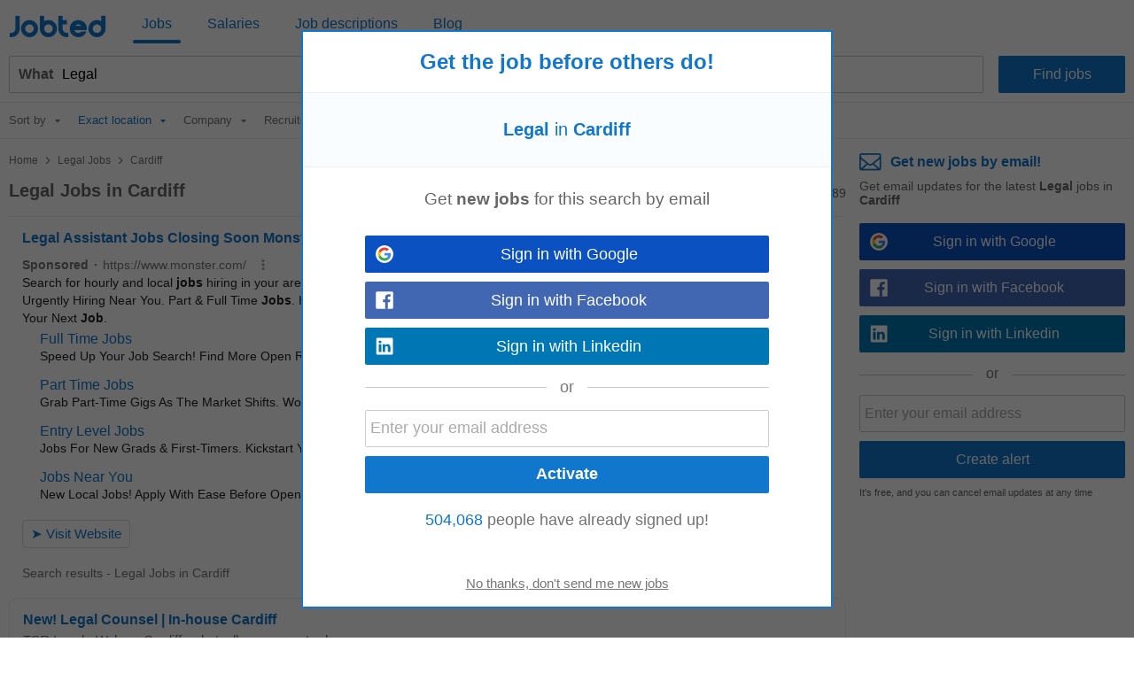

--- FILE ---
content_type: text/html; charset=UTF-8
request_url: https://syndicatedsearch.goog/afs/ads?sjk=1xNxv3rhRlWGJ9jorjpsxw%3D%3D&psid=9118730832&adpage=1&channel=8269147864&iab_gdprApplies=false&client=pub-2783404698413455&q=Legal%20Jobs&r=m&hl=en&cpp=5&type=0&oe=UTF-8&ie=UTF-8&fexp=21404%2C17301437%2C17301438%2C17301442%2C17301266%2C72717107%2C17301544&format=p2%7Cn3&ad=n3p2&nocache=6131769907960317&num=0&output=uds_ads_only&v=3&bsl=8&pac=0&u_his=2&u_tz=0&dt=1769907960353&u_w=1280&u_h=720&biw=1280&bih=720&psw=1280&psh=720&frm=0&uio=--&cont=csa-top-1%7Ccsa-bottom-1&drt=0&jsid=csa&jsv=861291464&rurl=https%3A%2F%2Fuk.jobted.com%2Flegal-jobs-cardiff
body_size: 12612
content:
<!doctype html><html lang="en"> <head> <style id="ssr-boilerplate">body{-webkit-text-size-adjust:100%; font-family:arial,sans-serif; margin:0;}.div{-webkit-box-flex:0 0; -webkit-flex-shrink:0; flex-shrink:0;max-width:100%;}.span:last-child, .div:last-child{-webkit-box-flex:1 0; -webkit-flex-shrink:1; flex-shrink:1;}.a{text-decoration:none; text-transform:none; color:inherit; display:inline-block;}.span{-webkit-box-flex:0 0; -webkit-flex-shrink:0; flex-shrink:0;display:inline-block; overflow:hidden; text-transform:none;}.img{border:none; max-width:100%; max-height:100%;}.i_{display:-ms-flexbox; display:-webkit-box; display:-webkit-flex; display:flex;-ms-flex-align:start; -webkit-box-align:start; -webkit-align-items:flex-start; align-items:flex-start;box-sizing:border-box; overflow:hidden;}.v_{-webkit-box-flex:1 0; -webkit-flex-shrink:1; flex-shrink:1;}.j_>span:last-child, .j_>div:last-child, .w_, .w_:last-child{-webkit-box-flex:0 0; -webkit-flex-shrink:0; flex-shrink:0;}.l_{-ms-overflow-style:none; scrollbar-width:none;}.l_::-webkit-scrollbar{display:none;}.s_{position:relative; display:inline-block;}.u_{position:absolute; top:0; left:0; height:100%; background-repeat:no-repeat; background-size:auto 100%;}.t_{display:block;}.r_{display:-ms-flexbox; display:-webkit-box; display:-webkit-flex; display:flex;-ms-flex-align:center; -webkit-box-align:center; -webkit-align-items:center; align-items:center;-ms-flex-pack:center; -webkit-box-pack:center; -webkit-justify-content:center; justify-content:center;}.q_{box-sizing:border-box; max-width:100%; max-height:100%; overflow:hidden;display:-ms-flexbox; display:-webkit-box; display:-webkit-flex; display:flex;-ms-flex-align:center; -webkit-box-align:center; -webkit-align-items:center; align-items:center;-ms-flex-pack:center; -webkit-box-pack:center; -webkit-justify-content:center; justify-content:center;}.n_{text-overflow:ellipsis; white-space:nowrap;}.p_{-ms-flex-negative:1; max-width: 100%;}.m_{overflow:hidden;}.o_{white-space:nowrap;}.x_{cursor:pointer;}.y_{display:none; position:absolute; z-index:1;}.k_>div:not(.y_) {display:-webkit-inline-box; display:-moz-inline-box; display:-ms-inline-flexbox; display:-webkit-inline-flex; display:inline-flex; vertical-align:middle;}.k_.topAlign>div{vertical-align:top;}.k_.centerAlign>div{vertical-align:middle;}.k_.bottomAlign>div{vertical-align:bottom;}.k_>span, .k_>a, .k_>img, .k_{display:inline; vertical-align:middle;}.si101:nth-of-type(5n+1) > .si141{border-left: #1f8a70 7px solid;}.rssAttrContainer ~ .si101:nth-of-type(5n+2) > .si141{border-left: #1f8a70 7px solid;}.si101:nth-of-type(5n+3) > .si141{border-left: #bedb39 7px solid;}.rssAttrContainer ~ .si101:nth-of-type(5n+4) > .si141{border-left: #bedb39 7px solid;}.si101:nth-of-type(5n+5) > .si141{border-left: #ffe11a 7px solid;}.rssAttrContainer ~ .si101:nth-of-type(5n+6) > .si141{border-left: #ffe11a 7px solid;}.si101:nth-of-type(5n+2) > .si141{border-left: #fd7400 7px solid;}.rssAttrContainer ~ .si101:nth-of-type(5n+3) > .si141{border-left: #fd7400 7px solid;}.si101:nth-of-type(5n+4) > .si141{border-left: #004358 7px solid;}.rssAttrContainer ~ .si101:nth-of-type(5n+5) > .si141{border-left: #004358 7px solid;}.z_{cursor:pointer;}.si130{display:inline; text-transform:inherit;}.flexAlignStart{-ms-flex-align:start; -webkit-box-align:start; -webkit-align-items:flex-start; align-items:flex-start;}.flexAlignBottom{-ms-flex-align:end; -webkit-box-align:end; -webkit-align-items:flex-end; align-items:flex-end;}.flexAlignCenter{-ms-flex-align:center; -webkit-box-align:center; -webkit-align-items:center; align-items:center;}.flexAlignStretch{-ms-flex-align:stretch; -webkit-box-align:stretch; -webkit-align-items:stretch; align-items:stretch;}.flexJustifyStart{-ms-flex-pack:start; -webkit-box-pack:start; -webkit-justify-content:flex-start; justify-content:flex-start;}.flexJustifyCenter{-ms-flex-pack:center; -webkit-box-pack:center; -webkit-justify-content:center; justify-content:center;}.flexJustifyEnd{-ms-flex-pack:end; -webkit-box-pack:end; -webkit-justify-content:flex-end; justify-content:flex-end;}</style>  <style>.si101{background-color:#ffffff;font-family:"Helvetica Neue",arial,sans-serif;font-size:14px;line-height:20px;padding-bottom:5px;padding-left:0px;padding-right:0px;padding-top:11px;color:#222222;}.si32{width:100%; -ms-flex-negative:1;-webkit-box-flex:1 0; -webkit-flex-shrink:1; flex-shrink:1;}.si33{width:100%; -ms-flex-negative:1;-webkit-box-flex:1 0; -webkit-flex-shrink:1; flex-shrink:1;}.si39{margin-bottom:8px;margin-right:8px;}.si27{font-weight:700;font-family:"Helvetica Neue",arial,sans-serif;font-size:16px;line-height:25px;color:#1177cc;width:100%; -ms-flex-negative:1;-webkit-box-flex:1 0; -webkit-flex-shrink:1; flex-shrink:1;}.si27:hover{text-decoration:underline;}.si36{height:100%;width:100%; -ms-flex-negative:1;-webkit-box-flex:1 0; -webkit-flex-shrink:1; flex-shrink:1;}.si34{margin-bottom:0px;}.si42{width:100%; -ms-flex-negative:1;-webkit-box-flex:1 0; -webkit-flex-shrink:1; flex-shrink:1;}.si93{width:100%; -ms-flex-negative:1;-webkit-box-flex:1 0; -webkit-flex-shrink:1; flex-shrink:1;}.si28{font-size:14px;color:#767676;}.si92{padding-right:8px;width:100%; -ms-flex-negative:1;-webkit-box-flex:1 0; -webkit-flex-shrink:1; flex-shrink:1;}.si29{font-family:"Helvetica Neue",arial,sans-serif;font-size:14px;line-height:20px;max-width:600px;color:#222222;}.si96{margin-top:6px;}.si94{margin-right:8px;}.si90{margin-top:6px;}.si35{margin-left:20px;}.si38{height:100%;}.si37{height:100%;}.si1{color:#70757a;}.si5{border-radius:8px;}.si11{font-family:"Helvetica Neue",arial,sans-serif;font-size:12px;color:#70757a;}.si14{margin-left:0px;margin-top:10px;}.si15{font-family:"Helvetica Neue",arial,sans-serif;font-size:14px;line-height:24px;color:#1177cc;}.si15:hover{text-decoration:underline;}.si17{font-weight:400;font-size:14px;line-height:16px;margin-bottom:2px;}.si18{color:#1177cc;}.si18:hover{text-decoration:underline;}.si19{color:#222222;}.si20{font-family:"Helvetica Neue",arial,sans-serif;color:#767676;}.si21{font-weight:400;border-radius:4px;border:1px solid #DADCE0;font-size:15px;max-height:55px;margin-top:6px;padding-bottom:2px;padding-left:6px;padding-right:6px;padding-top:2px;color:#1177cc;}.si21:hover{text-decoration:underline;}.si22{padding-bottom:3px;padding-left:3px;padding-right:3px;padding-top:3px;}.si23{height:12px;margin-left:5px;width:12px;}.si69{max-width:104px;margin-left:8px;}.si70{padding-bottom:14px;padding-left:20px;padding-right:20px;padding-top:0px;}.si71{font-family:"Helvetica Neue",arial,sans-serif;font-size:16px;line-height:20px;color:#1177cc;}.si71:hover{text-decoration:underline;}.si102{border-radius:8px;}.si128{height:1px;width:100%; -ms-flex-negative:1;-webkit-box-flex:1 0; -webkit-flex-shrink:1; flex-shrink:1;}div>div.si128:last-child{display:none;}.si130{font-weight:700;}.si148{padding-right:0px;}.si149{height:18px;padding-left:8px;width:30px;}.si179{border-radius:8px;max-height:231px;max-width:440px;margin-bottom:12px;margin-top:12px;}.si179 > .aa_{background-color:#000000; opacity:0.02999999932944775; bottom:0; top:0; right:0; left:0; position:absolute;}.si3{font-family:"Helvetica Neue",arial,sans-serif;font-size:14px;line-height:14px;color:#666666;}.si24{color:#767676;}.si25{font-weight:700;border-radius:3px;font-size:14px;line-height:20px;color:#767676;}.si26{font-family:"Helvetica Neue",arial,sans-serif;}.si72{font-family:"Helvetica Neue",arial,sans-serif;font-size:14px;line-height:18px;color:#222222;}.adBadgeBullet{font-weight:700;padding-left:6px;padding-right:6px;}.y_{font-weight:400;background-color:#ffffff;border:1px solid #dddddd;font-family:sans-serif,arial,sans-serif;font-size:12px;line-height:12px;padding-bottom:5px;padding-left:5px;padding-right:5px;padding-top:5px;color:#666666;}.si2{padding-right:3px;}.srSpaceChar{width:3px;}.srLink{}.srLink:hover{text-decoration:underline;}.si7{padding-bottom:3px;padding-left:6px;padding-right:4px;}.ctdRatingSpacer{width:3px;}.si16{padding-left:3px;padding-right:3px;}.sitelinksLeftColumn{padding-right:20px;}.sitelinksRightColumn{padding-left:20px;}.exp-sitelinks-container{padding-top:4px;}.priceExtensionChipsExpandoPriceHyphen{margin-left:5px;}.priceExtensionChipsPrice{margin-left:5px;margin-right:5px;}.promotionExtensionOccasion{font-weight:700;}.promotionExtensionLink{}.promotionExtensionLink:hover{text-decoration:underline;}</style> <meta content="NOINDEX, NOFOLLOW" name="ROBOTS"> <meta content="telephone=no" name="format-detection"> <meta content="origin" name="referrer"> <title>Ads by Google</title>   </head> <body>  <div id="adBlock">   <div id="ssrad-master" data-csa-needs-processing="1" data-num-ads="1" class="parent_container"><div class="i_ div si135" style="-ms-flex-direction:column; -webkit-box-orient:vertical; -webkit-flex-direction:column; flex-direction:column;-ms-flex-pack:start; -webkit-box-pack:start; -webkit-justify-content:flex-start; justify-content:flex-start;-ms-flex-align:stretch; -webkit-box-align:stretch; -webkit-align-items:stretch; align-items:stretch;" data-ad-container="1"><div id="e1" class="i_ div clicktrackedAd_js si101" style="-ms-flex-direction:column; -webkit-box-orient:vertical; -webkit-flex-direction:column; flex-direction:column;"><div class="i_ div si32" style="-ms-flex-direction:row; -webkit-box-orient:horizontal; -webkit-flex-direction:row; flex-direction:row;-ms-flex-pack:start; -webkit-box-pack:start; -webkit-justify-content:flex-start; justify-content:flex-start;-ms-flex-align:stretch; -webkit-box-align:stretch; -webkit-align-items:stretch; align-items:stretch;"><div class="i_ div si33" style="-ms-flex-direction:column; -webkit-box-orient:vertical; -webkit-flex-direction:column; flex-direction:column;-ms-flex-pack:start; -webkit-box-pack:start; -webkit-justify-content:flex-start; justify-content:flex-start;-ms-flex-align:stretch; -webkit-box-align:stretch; -webkit-align-items:stretch; align-items:stretch;"><div class="i_ div si39" style="-ms-flex-direction:row; -webkit-box-orient:horizontal; -webkit-flex-direction:row; flex-direction:row;"><a class="p_ si27 a" href="https://syndicatedsearch.goog/aclk?sa=L&amp;pf=1&amp;ai=DChsSEwj7vKT6jLeSAxV_sgMAHWpmBQgYACICCAEQABoCb2E&amp;co=1&amp;ase=2&amp;gclid=EAIaIQobChMI-7yk-oy3kgMVf7IDAB1qZgUIEAAYASAAEgJwc_D_BwE&amp;cid=[base64]&amp;cce=2&amp;category=acrcp_v1_32&amp;sig=AOD64_2jN_NKqWapHIQzi8Ut6I4QCBdW5Q&amp;q&amp;nis=4&amp;adurl=https://www.monster.com/jobs/q-legal-assistant-jobs?utm_medium%3Dpaid_search%26utm_source%3Dgoogle-ads%26utm_campaign%3D22948134892%26utm_term%3D%26device%3Dc%26utm_content%3D772533827234%26p-m%3Don%26gad_source%3D5%26gad_campaignid%3D22948134892%26gclid%3DEAIaIQobChMI-7yk-oy3kgMVf7IDAB1qZgUIEAAYASAAEgJwc_D_BwE" data-nb="0" attributionsrc="" data-set-target="1" target="_top"><span data-lines="2" data-truncate="0" class="span" style="display: -webkit-box; -webkit-box-orient: vertical; overflow: hidden; -webkit-line-clamp: 2; "><span style='display:inline;text-transform:inherit;' class="si130 span">Legal</span> Assistant <span style='display:inline;text-transform:inherit;' class="si130 span">Jobs</span> Closing Soon Monster</span></a></div><div class="i_ div si41" style="-ms-flex-direction:row; -webkit-box-orient:horizontal; -webkit-flex-direction:row; flex-direction:row;"><div class="i_ div si36 v_" style="-ms-flex-direction:column; -webkit-box-orient:vertical; -webkit-flex-direction:column; flex-direction:column;-ms-flex-pack:start; -webkit-box-pack:start; -webkit-justify-content:flex-start; justify-content:flex-start;-ms-flex-align:stretch; -webkit-box-align:stretch; -webkit-align-items:stretch; align-items:stretch;"><div class="i_ div si34" style="-ms-flex-direction:row; -webkit-box-orient:horizontal; -webkit-flex-direction:row; flex-direction:row;-ms-flex-pack:start; -webkit-box-pack:start; -webkit-justify-content:flex-start; justify-content:flex-start;-ms-flex-align:center; -webkit-box-align:center; -webkit-align-items:center; align-items:center;-ms-flex-wrap:wrap; -webkit-flex-wrap:wrap; flex-wrap:wrap;"><div class="i_ div si42" style="-ms-flex-direction:row; -webkit-box-orient:horizontal; -webkit-flex-direction:row; flex-direction:row;-ms-flex-pack:start; -webkit-box-pack:start; -webkit-justify-content:flex-start; justify-content:flex-start;-ms-flex-align:center; -webkit-box-align:center; -webkit-align-items:center; align-items:center;"><div class="i_ div si93 v_" style="-ms-flex-direction:row; -webkit-box-orient:horizontal; -webkit-flex-direction:row; flex-direction:row;-ms-flex-pack:start; -webkit-box-pack:start; -webkit-justify-content:flex-start; justify-content:flex-start;-ms-flex-align:center; -webkit-box-align:center; -webkit-align-items:center; align-items:center;"><div class="i_ div si25 w_" style="-ms-flex-direction:row; -webkit-box-orient:horizontal; -webkit-flex-direction:row; flex-direction:row;"><span class="p_  span">Sponsored</span><span class="p_ adBadgeBullet span">·</span></div><a class="m_ n_ si28 a" data-lines="1" data-truncate="0" href="https://syndicatedsearch.goog/aclk?sa=L&amp;pf=1&amp;ai=DChsSEwj7vKT6jLeSAxV_sgMAHWpmBQgYACICCAEQABoCb2E&amp;co=1&amp;ase=2&amp;gclid=EAIaIQobChMI-7yk-oy3kgMVf7IDAB1qZgUIEAAYASAAEgJwc_D_BwE&amp;cid=[base64]&amp;cce=2&amp;category=acrcp_v1_32&amp;sig=AOD64_2jN_NKqWapHIQzi8Ut6I4QCBdW5Q&amp;q&amp;nis=4&amp;adurl=https://www.monster.com/jobs/q-legal-assistant-jobs?utm_medium%3Dpaid_search%26utm_source%3Dgoogle-ads%26utm_campaign%3D22948134892%26utm_term%3D%26device%3Dc%26utm_content%3D772533827234%26p-m%3Don%26gad_source%3D5%26gad_campaignid%3D22948134892%26gclid%3DEAIaIQobChMI-7yk-oy3kgMVf7IDAB1qZgUIEAAYASAAEgJwc_D_BwE" data-nb="1" attributionsrc="" data-set-target="1" target="_top">https://www.monster.com/</a><div class="i_ div w_" style="-ms-flex-direction:row; -webkit-box-orient:horizontal; -webkit-flex-direction:row; flex-direction:row;-ms-flex-pack:center; -webkit-box-pack:center; -webkit-justify-content:center; justify-content:center;-ms-flex-align:center; -webkit-box-align:center; -webkit-align-items:center; align-items:center;"><a href="https://adssettings.google.com/whythisad?source=afs_3p&amp;reasons=[base64]&amp;hl=en&amp;opi=122715837" data-notrack="true" data-set-target="1" target="_top" class="a q_ si149"><img src="https://www.google.com/images/afs/snowman.png" alt="" loading="lazy" class="img" data-pingback-type="wtac"></a></div></div></div></div><div class="i_ div si91" style="-ms-flex-direction:row; -webkit-box-orient:horizontal; -webkit-flex-direction:row; flex-direction:row;"><div class="i_ div si92 v_" style="-ms-flex-direction:column; -webkit-box-orient:vertical; -webkit-flex-direction:column; flex-direction:column;-ms-flex-pack:start; -webkit-box-pack:start; -webkit-justify-content:flex-start; justify-content:flex-start;-ms-flex-align:stretch; -webkit-box-align:stretch; -webkit-align-items:stretch; align-items:stretch;"><span class="p_ si29 span"><span data-lines="4" data-truncate="0" class="span" style="display: -webkit-box; -webkit-box-orient: vertical; overflow: hidden; -webkit-line-clamp: 4; ">Search for hourly and local <span style='display:inline;text-transform:inherit;' class="si130 span">jobs</span> hiring in your area and nationwide with Monster. <span style='display:inline;text-transform:inherit;' class="si130 span">Jobs</span> Urgently Hiring Near You. Part &amp; Full Time <span style='display:inline;text-transform:inherit;' class="si130 span">Jobs</span>. Hiring Now. Salary Tools. <span style='display:inline;text-transform:inherit;' class="si130 span">Career</span> Advice. Find Your Next <span style='display:inline;text-transform:inherit;' class="si130 span">Job</span>.</span></span></div></div><div class="i_ div exp-sitelinks-container" style="-ms-flex-direction:column; -webkit-box-orient:vertical; -webkit-flex-direction:column; flex-direction:column;"><div class="i_ div si70" style="-ms-flex-direction:column; -webkit-box-orient:vertical; -webkit-flex-direction:column; flex-direction:column;-ms-flex-pack:start; -webkit-box-pack:start; -webkit-justify-content:flex-start; justify-content:flex-start;-ms-flex-align:stretch; -webkit-box-align:stretch; -webkit-align-items:stretch; align-items:stretch;"><a class="m_ n_ si71 a" data-lines="1" data-truncate="0" href="https://syndicatedsearch.goog/aclk?sa=L&amp;pf=1&amp;ai=DChsSEwj7vKT6jLeSAxV_sgMAHWpmBQgYACICCAEQARoCb2E&amp;co=1&amp;ase=2&amp;gclid=EAIaIQobChMI-7yk-oy3kgMVf7IDAB1qZgUIEAAYASABEgK8mPD_BwE&amp;cid=[base64]&amp;cce=2&amp;category=acrcp_v1_32&amp;sig=AOD64_0e3rnMQaJYtdatvoQFzZg8cDF5Yg&amp;nis=4&amp;adurl=https://www.monster.com/jobs/q-full-time-jobs?utm_medium%3Dpaid_search%26utm_source%3Dgoogle-ads%26utm_campaign%3D22948134892%26utm_term%3D%26device%3Dc%26utm_content%3D772533827234%26p-m%3Don%26gad_source%3D5%26gad_campaignid%3D22948134892%26gclid%3DEAIaIQobChMI-7yk-oy3kgMVf7IDAB1qZgUIEAAYASABEgK8mPD_BwE" data-nb="6" attributionsrc="" data-set-target="1" target="_top">Full Time Jobs</a><span data-lines="1" data-truncate="0" class="m_ n_ si72 span">Speed Up Your Job Search! Find More Open Roles That Match Your Skills.</span></div><div class="i_ div si70" style="-ms-flex-direction:column; -webkit-box-orient:vertical; -webkit-flex-direction:column; flex-direction:column;-ms-flex-pack:start; -webkit-box-pack:start; -webkit-justify-content:flex-start; justify-content:flex-start;-ms-flex-align:stretch; -webkit-box-align:stretch; -webkit-align-items:stretch; align-items:stretch;"><a class="m_ n_ si71 a" data-lines="1" data-truncate="0" href="https://syndicatedsearch.goog/aclk?sa=L&amp;pf=1&amp;ai=DChsSEwj7vKT6jLeSAxV_sgMAHWpmBQgYACICCAEQAhoCb2E&amp;co=1&amp;ase=2&amp;gclid=EAIaIQobChMI-7yk-oy3kgMVf7IDAB1qZgUIEAAYASACEgL8yvD_BwE&amp;cid=[base64]&amp;cce=2&amp;category=acrcp_v1_32&amp;sig=AOD64_0gSRkI0zCOlgA10j2bZ5CDH9i-xw&amp;nis=4&amp;adurl=https://www.monster.com/jobs/q-part-time-jobs?utm_medium%3Dpaid_search%26utm_source%3Dgoogle-ads%26utm_campaign%3D22948134892%26utm_term%3D%26device%3Dc%26utm_content%3D772533827234%26p-m%3Don%26gad_source%3D5%26gad_campaignid%3D22948134892%26gclid%3DEAIaIQobChMI-7yk-oy3kgMVf7IDAB1qZgUIEAAYASACEgL8yvD_BwE" data-nb="6" attributionsrc="" data-set-target="1" target="_top">Part Time Jobs</a><span data-lines="1" data-truncate="0" class="m_ n_ si72 span">Grab Part-Time Gigs As The Market Shifts. Work To Suit Your Schedule.</span></div><div class="i_ div si70" style="-ms-flex-direction:column; -webkit-box-orient:vertical; -webkit-flex-direction:column; flex-direction:column;-ms-flex-pack:start; -webkit-box-pack:start; -webkit-justify-content:flex-start; justify-content:flex-start;-ms-flex-align:stretch; -webkit-box-align:stretch; -webkit-align-items:stretch; align-items:stretch;"><a class="m_ n_ si71 a" data-lines="1" data-truncate="0" href="https://syndicatedsearch.goog/aclk?sa=L&amp;pf=1&amp;ai=DChsSEwj7vKT6jLeSAxV_sgMAHWpmBQgYACICCAEQAxoCb2E&amp;co=1&amp;ase=2&amp;gclid=EAIaIQobChMI-7yk-oy3kgMVf7IDAB1qZgUIEAAYASADEgJ9tPD_BwE&amp;cid=[base64]&amp;cce=2&amp;category=acrcp_v1_32&amp;sig=AOD64_2xk7oh74qPixU9xxuGqFfdYxI2sQ&amp;nis=4&amp;adurl=https://www.monster.com/jobs/q-entry-level-jobs?utm_medium%3Dpaid_search%26utm_source%3Dgoogle-ads%26utm_campaign%3D22948134892%26utm_term%3D%26device%3Dc%26utm_content%3D772533827234%26p-m%3Don%26gad_source%3D5%26gad_campaignid%3D22948134892%26gclid%3DEAIaIQobChMI-7yk-oy3kgMVf7IDAB1qZgUIEAAYASADEgJ9tPD_BwE" data-nb="6" attributionsrc="" data-set-target="1" target="_top">Entry Level Jobs</a><span data-lines="1" data-truncate="0" class="m_ n_ si72 span">Jobs For New Grads &amp; First-Timers. Kickstart Your Career Today!</span></div><div class="i_ div si70" style="-ms-flex-direction:column; -webkit-box-orient:vertical; -webkit-flex-direction:column; flex-direction:column;-ms-flex-pack:start; -webkit-box-pack:start; -webkit-justify-content:flex-start; justify-content:flex-start;-ms-flex-align:stretch; -webkit-box-align:stretch; -webkit-align-items:stretch; align-items:stretch;"><a class="m_ n_ si71 a" data-lines="1" data-truncate="0" href="https://syndicatedsearch.goog/aclk?sa=L&amp;pf=1&amp;ai=DChsSEwj7vKT6jLeSAxV_sgMAHWpmBQgYACICCAEQBBoCb2E&amp;co=1&amp;ase=2&amp;gclid=EAIaIQobChMI-7yk-oy3kgMVf7IDAB1qZgUIEAAYASAEEgIzHPD_BwE&amp;cid=[base64]&amp;cce=2&amp;category=acrcp_v1_32&amp;sig=AOD64_0qojiL2_-oL0o8KFboDM0BO63nOQ&amp;nis=4&amp;adurl=https://www.monster.com/jobs?utm_medium%3Dpaid_search%26utm_source%3Dgoogle-ads%26utm_campaign%3D22948134892%26utm_term%3D%26device%3Dc%26utm_content%3D772533827234%26p-m%3Don%26gad_source%3D5%26gad_campaignid%3D22948134892%26gclid%3DEAIaIQobChMI-7yk-oy3kgMVf7IDAB1qZgUIEAAYASAEEgIzHPD_BwE" data-nb="6" attributionsrc="" data-set-target="1" target="_top">Jobs Near You</a><span data-lines="1" data-truncate="0" class="m_ n_ si72 span">New Local Jobs! Apply With Ease Before Open Positions Fill Fast.</span></div></div><div class="i_ div si38" style="-ms-flex-direction:row; -webkit-box-orient:horizontal; -webkit-flex-direction:row; flex-direction:row;-ms-flex-pack:start; -webkit-box-pack:start; -webkit-justify-content:flex-start; justify-content:flex-start;-ms-flex-align:end; -webkit-box-align:end; -webkit-align-items:flex-end; align-items:flex-end;"><div class="i_ div" style="-ms-flex-direction:row; -webkit-box-orient:horizontal; -webkit-flex-direction:row; flex-direction:row;"><div class="i_ div" style="-ms-flex-direction:row; -webkit-box-orient:horizontal; -webkit-flex-direction:row; flex-direction:row;"><a href="https://syndicatedsearch.goog/aclk?sa=L&amp;pf=1&amp;ai=DChsSEwj7vKT6jLeSAxV_sgMAHWpmBQgYACICCAEQABoCb2E&amp;co=1&amp;ase=2&amp;gclid=EAIaIQobChMI-7yk-oy3kgMVf7IDAB1qZgUIEAAYASAAEgJwc_D_BwE&amp;cid=[base64]&amp;cce=2&amp;category=acrcp_v1_32&amp;sig=AOD64_2jN_NKqWapHIQzi8Ut6I4QCBdW5Q&amp;q&amp;nis=4&amp;adurl=https://www.monster.com/jobs/q-legal-assistant-jobs?utm_medium%3Dpaid_search%26utm_source%3Dgoogle-ads%26utm_campaign%3D22948134892%26utm_term%3D%26device%3Dc%26utm_content%3D772533827234%26p-m%3Don%26gad_source%3D5%26gad_campaignid%3D22948134892%26gclid%3DEAIaIQobChMI-7yk-oy3kgMVf7IDAB1qZgUIEAAYASAAEgJwc_D_BwE" data-nb="8" attributionsrc="" data-set-target="1" target="_top" class="i_ a si21" style="-ms-flex-direction:row; -webkit-box-orient:horizontal; -webkit-flex-direction:row; flex-direction:row;-ms-flex-pack:center; -webkit-box-pack:center; -webkit-justify-content:center; justify-content:center;-ms-flex-align:center; -webkit-box-align:center; -webkit-align-items:center; align-items:center;"><span class="p_ si22 span">➤ Visit Website</span></a></div></div></div></div></div></div><div class="i_ div si37 w_" style="-ms-flex-direction:row; -webkit-box-orient:horizontal; -webkit-flex-direction:row; flex-direction:row;"><div class="i_ div si69" style="-ms-flex-direction:row; -webkit-box-orient:horizontal; -webkit-flex-direction:row; flex-direction:row;-ms-flex-pack:center; -webkit-box-pack:center; -webkit-justify-content:center; justify-content:center;-ms-flex-align:center; -webkit-box-align:center; -webkit-align-items:center; align-items:center;"><a href="https://syndicatedsearch.goog/aclk?sa=L&amp;pf=1&amp;ai=DChsSEwj7vKT6jLeSAxV_sgMAHWpmBQgYACICCAEQBRoCb2E&amp;co=1&amp;ase=2&amp;gclid=EAIaIQobChMI-7yk-oy3kgMVf7IDAB1qZgUIEAAYASAFEgIQgfD_BwE&amp;cid=[base64]&amp;cce=2&amp;category=acrcp_v1_32&amp;sig=AOD64_3P9eckvTzCPscqVksP06NNh0w2oQ&amp;nis=4&amp;adurl=https://www.monster.com/jobs/q-legal-assistant-jobs?utm_medium%3Dpaid_search%26utm_source%3Dgoogle-ads%26utm_campaign%3D22948134892%26utm_term%3D%26device%3Dc%26utm_content%3D772533827234%26p-m%3Don%26gad_source%3D5%26gad_campaignid%3D22948134892%26gclid%3DEAIaIQobChMI-7yk-oy3kgMVf7IDAB1qZgUIEAAYASAFEgIQgfD_BwE" data-nb="9" attributionsrc="" data-set-target="1" target="_top" aria-hidden="true" tabindex="-1" class="a q_ si102"><img src="https://tpc.googlesyndication.com/simgad/5381736542459744374?sqp=-oaymwEMCMgBEMgBIAFQAVgB&amp;rs=AOga4qn0ORIrO5swTdDbfMS5Ap-v0yipQQ" alt="" loading="lazy" class="img"></a></div></div></div></div></div></div> </div> <div id="ssrab" style="display:none;"><!--leader-content--></div> <script nonce="bFUOybtET2CHmVc1s-gj4g">window.AFS_AD_REQUEST_RETURN_TIME_ = Date.now();window.IS_GOOGLE_AFS_IFRAME_ = true;(function(){window.ad_json={"caps":[{"n":"queryId","v":"-KZ-afvgLf_kjrAP6syVQA"}],"bg":{"i":"https://www.google.com/js/bg/2uY_iXhBnjlJRuUo4w3pRmyQbLP2s4E1pdrH0LeNKh4.js","p":"acu0S7NWdFvPzXA3xVaOei2qCzPNr7ypnrdo/qX4JCSzEq09fWDYcAuuonv4BF9CMYasswfahNoq3FJC3Gze81XT8JVbW3Gkwuesnkx+M3r4D7mnoNwlH2ArzxE/uWdyrp/Dk7C4KNiFUspTb7mVQPV1TTAZUQict9qPW7EMXu4VCeDQRY3jrza9Ej66sK7N2GgAJa/[base64]/T/w907JUa9mQD8C29e6xAPxdAWSVRdh5k/LN1yOMkldK+o50k9XVaLnAAlnlHPFmb9x0v0Ip/Vz2devYnbuwrUe3RMSoPFJl8x/5ZXhfXV2RdbIve4h3CMej4EPmHi7hGe8MSgHNkZ3T9IP/AIFYXudzee8S2zZeJFHh6wT2WTlODUHYWSW76GnOWiQHu+80IRcIsvsEXCFxj9tibEoyOsFzzwd68etV1Kj2/GCao/y4MT5NftHFSdRlgME1HJtSvRMIt17lMuvRUVUGb19YHs87Mm+q6/OGay0S6KCoOmIE7WqW8T5obt8ndGdcW6fzzrKWFej2RF1ACLmFEU8TpvGW3Omhq//lo1oG1kVYJZ/W2crrdxTJkC37fssrvktDzKb0R21FXCI48dtposvH3pNMAxeszmeSjeToWiGEc+jia6Md3OrKg2fGEzaRnRLcVlul1pDktzNno5q2qAB4iPt4InFYK8yj0SK4UyhYgn8175RySkGdK7agyuPtx/2sj/FrFW6U69zmJVdHDbVai9fvhpjZ7Ikhb6I82XBvAh/j/Oxq10uCm10jyNHH2O/SIuODdgUi4HphFxYejY6Zi3J25IeZE0k9wfv5xVqFfU7LzvSaAiJMtNx6JrOWaIWO/teHlKsbagetDTDoiQ4nE2rGToMELR3tN6YXqyx04BppewlVDJNrt+6ev5yhFDdTTpoLEwk39usIbO3p+7ZUQ+Gbgn41maswAxHaik5WNnjrwS4g9sQGxpbWk4N0xULj19HFWOj0O6BvTO2Z5CaXrxNhvZJrjbk0ZYComQc3sMTKfZX3YS2DwoQOsJbJ95O6H/3z079tkqtT9xbznzRdDd/yRZyQiPSrgIYhR551Q4U5dQDy3FIptxi7t9xLgVu9RwV/Le9mak2c+wls0CVfZpVFNB3LoVULl3W4ia0+sdmze26jxfTVtZ3gIJvlVqhbj+MHjMPw3gUeJz560pIQX9r65RKhArAiIMlJSZxPRY3IuNDGZfDczbjZKqKCPR+zBLO8v2gAqsKEDyFZmtpYhzOFEq2dqDvIfsHCMUfu3iO+sCqdTfzumDS1zo/gJck5QpvgLdm41Ri3XqzsZ9iRHc/U2MfHUYNyCOHUE+h6iFuRovcnyccSsxD/[base64]/t753MZSxBGNrAox36k+jDTTql6ABJ2ggYFsGISUtghSlKlB9pmZWsViOqEWDdmsaAoPwSrwrKt6m/UvIMzLy+m/xV3jrAqzEpuI3qcS+XpdrsM5Y2bYEly8C5U1D+kApNRykjX0OMSuUXEde9Rrxo7x6TkDcXh1uE+sNxeYEBSG6o7vS+EFHP/Vdi+8erd64RQpTOoqFhnFmGW7WdfZI4K0a8KdZKeBMHhf49KaKeKh6bk8jdVjH62QSYYihhOaD8W/GAiFqldTrFrKWLjThv5TciX1nqhr9mqCS39A8oPV2aHYI/foB8RT/EPSv3bDsrbWLQr/[base64]/j154IrSO4wEmYGP/RLFjgJoMnxM2twE0T6ee0ZIGWhv5MWJ5JGphMT+GJcTD0TgLZmG7/zB7QVu3yEs9AB3AR1aRPtsfCqcDRLGMADeim7WHdsLsObd6y5HGboap41t6kSGSO1X/xXnc+cyIvzzeucwUkqt3i0q+6AfAwnwfO2G6CT2qc6rV9BohtE8DrOIO6DdETG95YqhyBnJXgmZ2DzPDShg360viP9IF2gwVzj/rr7VY294H/0cqVii7Og0y1qVq2CLuXv6fNjEq/TW+N2XfXbryMpjMRPKrmZJ3WtR92w3y42jkgYzmiLD1tdNg1e7ek/[base64]/Gm8JCdu7hmi4y1uMqqL7ZGbGG2kFwpxdsf3VXprInm6s36fAkkJLKwYxXA+zJdzlT6nvR8/rx61p53bWVEW8sGCksekjR7oLtGJ/5zSWFWfE5zDFdWDLaM48qWNoZk9FVc1AmFm1+Kn1s4o66BcyWvaV0ZsfF/EZCPg9FJnq5iebQ9XHqOraEFdU8TPPnKuEHdEAP5WYS+MPRlvpEvbaiZwPrpFma5MDsRYh+8IMVv7xReN/[base64]/JwOUbveQnICtICSiZnQfA+z8uWwmIUoR9iwnhxza15wZdLV91K5RDG5oJr1BXGVS/xHAcXF/+PZTPtlcYCvnaGZF2tVKuUxibwCEA3L9bU8+bVLdkvRAN5qSJ/6hmeTKXPFKEnlKt09BpmE/pn39gOGVz4XBahvBRGXL7jvoAYkNys51ylIuHwv853uqvrufsvbkY69mrZ0cUxvm+it06VIjU1ACvEy3vgcR9BHzi81uqNzeoRo0h2xTmmXoA4LjIpXUvFQIoZnyOC0FCDFfdfsbYpTIHsw4t90PbxQ909ufKNmZz2j8gVCzQcl2seXeMkaqIGQtmCjIz1vFBUVH2o0/jkW9Zt+7tjuvDjZ3Os4AyQDszuwiCTwbapxKZJSx+zygm2knwQWG8JGCBxTFk42PFxXd9PG37A9kTPI0OJzsDgn88SCa2lXex14VaR8tt2tiEUun88mgUlNOtPcZD0oz9objVHRGcSb1+dWI5jbamh5N1VrU5tNgQfXvLURc/DV0yMy88xAxR1QAheCu+z4hyvhsJ768k5ieYoDtWANEWAWACg0Soek7EnHmTKGilfmSXsLfL4BIXuIjiRyJWXTu6QX5BPFJBbq/TEabrt/qkwyfrFOn2HPl3KYO3XSS5WDEDUiozd2YK7ZVX1I68BnWKKVcoPHxJYC1j8SWqBSnRgvSC2C7d0T2g4y9cwAaivFkAPJUNOm60qj1aRyYHu2AhoBCbTsGakt985IYtbWjoJCyiX0hs0qQ52FzMFwT3j6jeMSofno8e/B+W2GmOAsyqq8+3kwU1ztTwplIqAlgTJsyrLOcmyMmFA06S6+uU5Fmcj4tcGOeJ5Tcg7nB88MoCN0qz4VKbYjLnUTOP6mHemEyxv5xFsDleM/SHfrQsvDPOmQCfBfTPB1zuGT6jKfCtItumOMv+Gk15l6VQxZtLe8qG050Y/20RgB515QR0mX9wjuIKVRN/XxdpO2Vs5/cqqn8LYiAy8HMYAckv85XhjK1djVpRDusSuvme4IO8BBKNVNy//oQ/t935v35wSvwDRzXABTXoSMA+KqX9BFh93L7oy/NhTfFF7HkGr9YSxIfMFu/9HzcnLrIfs87LB9mCEg/j5pC9zlAQ6s88t35LPu1JuvKe2PlLMraD3BzBhb8irrXBcWHo3iDL6Y/uchEBrOj4vp86A18zydBgXl8UfCJv8Z78HfA2HKuoUKny1lNnxXghTBwkLDmyCupzWmg6I8g0Ittv/2nXhASuWOeWldXiSE4JGHThmpMSKvuEnzIeo71Nq8L13J1wNX46vNmWzMLnP2Lpl9qF8yUYcWw63hPBLyXv5qZU2yDx6X8O1UKy/BZolKCii3UFJsQ/L5h5ePP/bi31zA9hSvDvu/V1sFy52rrrcZD7TMURtSpr4iomIL/128NGBY8eWpVb1x7E0AK2JGHUP3YL0W5Ohw1sDzkUCl0KJ3tegwj0NUUccb3LOB9xZbSSFp1SL1gAIls8e4f6dAnv09EAdxle/[base64]/[base64]/jMnp8gAMw0f91ZRtWgDIL8p1M0EHza8YaqPhHq+v1hiCFNW3/Luh+Ghp3+R/eIIX1e6Z+xW+bcfc7HmFQp33wmwKjJVnHHDWZYKquxs1GopMlj6dW9k+zzd0nBDtMVVxjc2XSrC6yPjJW8git8X7fMM2S6Qb9vaJmVxqRR8cop3woXAFktGQNsgXQTOyMeoVcqiUcy8/suVYO5Z7z7xpDgUKVWVj1yDoNw2mAXpWydgSP+KBZdSvSMM0Z4IvME9RKR4Iiw4nyXosjZh3btq2tPQ9jlDXFbJz2NJdU2rCqJmaloXZyN04Wz4g/eB15JSkxM0sGr9n3f62b+1PC8q6i59/nmjK8BpuOBdAOvKBf+hjQjiENNIhrIQAymHT/vIPdcrtr90oAMX4IPrtp2l00jfjfITlzSt1mk0L8C5OYRX7yA13p+WY5o4aOSbliZ49gV/2wH7A7IT5lbg55Pt3jg/sEmq6ZS6ndGr105R+dpIjxGo2ngSwx7GrpuIH/FvicastCjJZdMvFhvKPNyZHapTPf20lBNhiy+Nkpa8ZAERtLy1fagCDAjZzDkcSh7+AA85cmE0KRwFb7QDfH/mG/m3pS9yh1dHUu8TfbPLYydVkKRaDa7jDnvsCfDpoWTL6h2dZEdn9hPlPEF128ntQLTP5SmteXvIUs7LToMQkkz4SE1P0xfP8VHke/ulf4FsiiSc47LptN7cxPaJpw6rcksl9BLnphmJcYM/nkQZjnqETVMKlM785uPNmiHhveRdQpBKdzWEkSW0m76IkhKq3a6ibTSq5Hq1ZQiwA/C16UZxI4NCUqx6DzBzTjFWVmakaeG52+3D92nr7fNkYBz+YgX5Eg7W2dka7AvVeMSwR/OgBNJNmzLdikbcfLo2xnu9JToR6li7rIyZAQAerA8hjGaipeaycyerCZnLNe1qkvgRx6G7c9RBOR2XX3If/YhwGmAHHC7O389NejgRxHTbTic+FRgY6LAbiR8uXbelGdxbaHBT67Q8WgaYk9+YoUuOvV+LCuxl5jb5KBIrEQdj3NqKIJPIsjgezIkuLdSA+clvIrk76PSLmpy/1inuNL59wxWmfDZr9zJ6NY6MbG+b+JTSdN+WuiTgnxGhnU1HP8FuWp/o79FeK5V1zt3IfKbtXUQE8Zt0GUUylCX7N5996OgJAcE719mPE1aV73zqDHeicxDyUk0IwfBziR69jPznsIJKqoib4mSxj2HwaVeLIscU4dM4PPJ44oL8GRbI/mI1XMv80238RGmYBukoZJ57D3dk0Dj0R6ZPOCYc85nO34gYlRSGC/9pzMwGkHSNZuQrU147AMQBQ4jkKIRbFq8PrpoXWZJq2b/NqekekDQzkaD/WIpPfbUo7bRjpUQxztbnNJ1ooKAy4vPWDsWuNf3Js2rA5B7neIRNpjnex6xbw/bCN6GjB4EuDGUViZQOibqrMmDwDtWUcJ39WrP7dBNEN3LxeT6nAWIdBs9esqmUBN3xTN7tblAuHLUvvqLIXwWwWW0yvb6kyEvomb8+MpiBWkWF4kjn5GhnlGe4joEOuD+u6He1t4kpQ12cfAe6tWzM7CQbkebxeL+NiVes9TEQrt+MkUYWsH2qFgPED/ytb9aD+ZRxtVynx64/K5t/vGHu0A5P4qsHTc4W6gWpXZZQJWmEL60aQEGaUSt5SPMubWuT0HPNIKk/WvXk+c/BTqErSQSu9xlhxVdwYWcmkX5wRb4H0Wz32g7+FXFosQIUsIt9eep/jMxrUDdliHDNcJDaqixkJeTBsAJMQ5A6iWp/ya9tnya/Q9bF4zyIjoqIhlPXcKGIB4zbmRJTENhroj62+tMR6rhf72wHmMthwkA3cGifKVxJ9c/ftJGZQQEfOfurKPJ9j5xaFFypBmAR/LN916y6fQdVF5nOIydNkS22mtWQnVW1L3qIJ98O+Io/zfB5RoM2JDWLLk0JqOyMR7BfOsYYUwsmKx0Z+xLEBec/hXnX2qga0SLmnwW1z4bbvuBrLVpD3vfnPbcvZSsaRpmuqFgNuP9FkD/IHqjXx6lO9uIKveJWdSxyVvpCEU+aMspzI9xWX7EZkigO6CCBcxSPsAzsFLN/xuVhtjaCxKGX5RAzzhc8nGdmX+AGScyTGQoTMa0XHXvL5eTdobVorp6QNaJy0PMgTWshi/3c094xDY+DqUNafEnfmmp7OE3S3oBHjKbzRYCZlvt+G1iYuCsvegg5UBGsHG3/o5NoWpI047FOdvw+KW1mCiWr8a1fW8Tdv0fHO7Nzjdgs6fZUjH+nwabfJ1DXG7MWDxen5Eta2XYWFYY7Tc2w06bKuwm0LjTpAayX2kJzYQI8o+n0RDE2kz6MTMpR06jnxWu7+Z/sLvQU5W1svlK3fVEX+mUEcf/Wza7tUv9xjlMiJPqtepFfRsMu2khbfhfcWbUBUAAuU6b0ZVQKQRIkOXskWTCWjbsQxQ8GS36BDdb9o1AOeO278qAQUgTdf3vHoeewx6qAmkDmxE+JL8EgnvYnE3FABPdo7H5nAGJjLxWMM/FaPngWyRp4OpflmKSFYh694xCq1y8BtHRQXuX9Fz2kpVR0jnmVUuHKRuhopvb1C/zVuOpQNxgYZVPH140fijpysZQnbT/bFfj2h53+WxhkyZW6JrvkwPM6PmVP3IRZoiFzk8o17VELE9GbS2tXqjsjedONW5dke9Bo74ThwgfwnIdfe6GNAYXTo0r8QH1oZ/258s/vuOQ7iluLujU7UbWe7JsXAXmNi9p+9iiAmdX9+12v56RC6zaOWghRAPQTjQK5FuHMMspZ1bvkf/ydxBMRuanddnSrA00j0lcPaE0IF6h7OqfBe842fpv7ldWoklsgmeJkqnraZ9s1S/rPaJhUOJVzUI7CCsYL4UqD3K5zbbgJeiH8MoBChc9+N1/JLwfCA4DbbYlXw9jvQntR+uGZjyk+ppmcSur2GfScvztU6vUMuCFLAZ/5Nici2AtKvEVcMvQal03r3kUVHiTMsvljG3rF+PA1pDFk4lVi6WF83V48WWYYS2FiZdVmA+kLaiKxSovyQ4/2c/fSOBcd/AGK2cQcmsKl1ZyvSeBuPcTMul621K2TKxKqgtnXmoZ8y8u7TWsV8BPLj2mCzFUpy6KZKKNFqMrxyCdjVaE+8qptH5/WCvFIZ50Istylp96Zr16v0lWaKASVh4MrR4cogaR4VJyYDH9QobnrRV+rlpHwK0Mhe+3fDDNRnZ6k6ykpwAAH0tjl+oOWTnWueWeLfRwFDOIby8L3DX5ZGOChTH2cpLV0rPdD5B5SuM9Ch6TnpTJ6BNKBh1A+LPrtPQQgwUYEUpdq7nHCJk8VfWDAoH02Vr/mNfyjtEYIVeQBY7oTX6wzlE7YwugtXWXbPgkteSGz7P25h6o46siHJyllDJOAlCvjxAUOSzUEjWO2vn2wT4HF6bYGuORObyegm2Dp8xTHj9Xq5+BamvNSkFlCXC6UPIhNRwxUQWKUWViGxNZRvqxGY2dR7eJtLE7OCT7UwA3ari+ueCcwF6Qsvy2I/1niU6NghFumHfSekIPTHG5y41MQ8ZlWFxQ+g43Ntnk2DGnYQyv6hU/kOnKpglo9zItjVwpAP1NrXdfuZQmcjIixnPncWyJGGTpKlkHpJyMSp6d474Reo0IPTVeicmz55eIUdYSt6yVc/iEJ170HWlDx77uFf6ZjZnrQSaInaYTbo+VNilubTSh7390G8+i0MwHhihnWlPcbZhsX0iVNJzV8XXDzy8ere3rXyuTmI8KZYycsC0LzUPU2qh3fX8IfZ7YA3C8oIUXKUKfhPnfIwpxxIJk2foQ5u4puu1sHtvTKqp/SP2wuh/hEFZ9UG0YbgQnslVxTE6SK79y0TfgJfduN7p7XEKjDPtP8yNuc/N0awoYVIFgXnO71GrHUw5t+8XBtNYP3wv3GA/rlIltl523B/poa9AOAsZUbIUafis1lBLRiiY/BL/VC98ysrXP0VepUOcuBKVl5NBURWkzV1or7qGTQGC9q9/oYCYvOGXpTxYazyvjF/dPUOWrNTefdGV7qhXjkS/NlDarKK+0V7HlscsbJ+pEmZ4ApqCqYrnZ9yZ9htxtG5AwnFR+isUUiPsd+Sr2oKKika0JtR+pribz7pIItxMrNKn5yyy6uhfePa2lUgOHm5NVjE3pvY46iVb5eH8TVCf1KZynHZe6/sjOYpGAEhCM8mJiaWkVtdqL/Wtdg/nhi0UWEBufXSNo23Xaxgtu5zlpfyrPhn9EZhZ5hW8qm3b8vTPzIwNK/KHh0xrtvhgxlH1v0eJUUUYABhi7aGv+AfpjW4jhmY0N8EQVH8tmerHW0Xz3hfRI8ClvPmvG76PcV+uOYpxoDYpZqxuT680IjNhhk1FOK/7whxwXQtjoPnn4yMaP5tXBNwEXv4/zPaMUfsFCqzWYuhVnZQsFOVAFNkedihJFtH/Y102L1dBN09EXPmO7yiZ2euS1LNRbE+aZlRSUNW7znuNQiaFUx1WOyCGq4pJQUf2T8gb7M9rf4HJn+lfZh+uXgmzvr8NA5jKPNjOkWeXr2IsN4cB3OVW3k9kHlVeWUIQwuNxiOP5z8NNX6IjcNyDrzUoWJ/BRIYym5SY7Zy6cqzyk9ynDKGQYbd0MASPl7SvEtxEJFMY3XgrIvsyWlywDqZ/Pd7oq/[base64]/8VmlxeOfdNB+daYYVkjEnAT7+/scbp76rLrazxTRFvY9adx8QkxBNFth7M/X6jK4amWVJChjmB54VQwqvbgafo12qiI6nhfPIckhLRHJqCNQuS2sFUGavzEOZ1zoSR8Fd2X6ZcwxwuBByCxJSijMg5TXMK5UmqDhNPAE4OIEtpdZWTze9AsN/w6CwbD2jamqLRw1AtsTRQK8j+agLUSXpCJsW0OLV7UQA2MPg84MDcZ42LGqCs4ULlA1gRJAAxX9wrjZ2u0AkZISeVQQtc/YuDFHQhVVy3zcVJAxlJ72Qjq9H0UfFo2hDuYisGhGzbVUadIXDoTEJ5NKBo"},"gd":{"ff":{"fd":"swap","eiell":true,"pcsbs":"44","pcsbp":"8","esb":true},"cd":{"pid":"pub-2783404698413455","eawp":"partner-pub-2783404698413455","qi":"-KZ-afvgLf_kjrAP6syVQA"},"pc":{},"dc":{"d":true}}};})();</script> <script src="/adsense/search/ads.js?pac=0" type="text/javascript" nonce="bFUOybtET2CHmVc1s-gj4g"></script>  </body> </html>